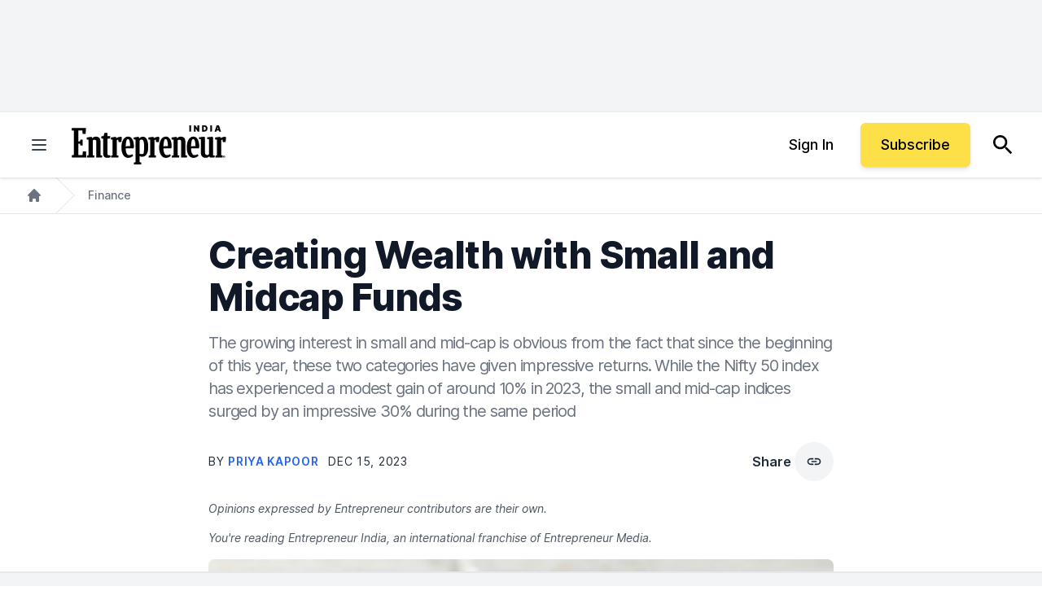

--- FILE ---
content_type: text/javascript;charset=utf-8
request_url: https://p1cluster.cxense.com/p1.js
body_size: 100
content:
cX.library.onP1('35i8nj4tbamkt3vjl4c6qm7l4w');


--- FILE ---
content_type: application/javascript
request_url: https://assets.entrepreneur.com/mix/assets/js/entrepreneur/ads.min.e4761f388653be39a1186b57714d102a.js
body_size: 9232
content:
"use strict";(self.webpackChunk=self.webpackChunk||[]).push([[797],{433:(t,e,r)=>{r.d(e,{Z:()=>a});var n=r(563);function o(t){return o="function"==typeof Symbol&&"symbol"==typeof Symbol.iterator?function(t){return typeof t}:function(t){return t&&"function"==typeof Symbol&&t.constructor===Symbol&&t!==Symbol.prototype?"symbol":typeof t},o(t)}function i(t,e){for(var r=0;r<e.length;r++){var n=e[r];n.enumerable=n.enumerable||!1,n.configurable=!0,"value"in n&&(n.writable=!0),Object.defineProperty(t,(void 0,i=function(t,e){if("object"!==o(t)||null===t)return t;var r=t[Symbol.toPrimitive];if(void 0!==r){var n=r.call(t,"string");if("object"!==o(n))return n;throw new TypeError("@@toPrimitive must return a primitive value.")}return String(t)}(n.key),"symbol"===o(i)?i:String(i)),n)}var i}var a=function(){function t(){!function(t,e){if(!(t instanceof e))throw new TypeError("Cannot call a class as a function")}(this,t)}var e,r;return e=t,r=[{key:"inject",value:function(t){var e=!(arguments.length>1&&void 0!==arguments[1])||arguments[1],r=arguments.length>2&&void 0!==arguments[2]&&arguments[2],o=n.Z.deferred(),i=document.createElement("script");return i.src=t,i.async=e,i.defer=r,document.getElementsByTagName("head")[0].appendChild(i),i.onload=function(){o.resolve()},i.onerror=function(){o.reject(Error("Script failed: ".concat(t)))},o}}],null&&i(e.prototype,null),r&&i(e,r),Object.defineProperty(e,"prototype",{writable:!1}),t}()},563:(t,e,r)=>{function n(t){return n="function"==typeof Symbol&&"symbol"==typeof Symbol.iterator?function(t){return typeof t}:function(t){return t&&"function"==typeof Symbol&&t.constructor===Symbol&&t!==Symbol.prototype?"symbol":typeof t},n(t)}function o(t,e){for(var r=0;r<e.length;r++){var o=e[r];o.enumerable=o.enumerable||!1,o.configurable=!0,"value"in o&&(o.writable=!0),Object.defineProperty(t,(void 0,i=function(t,e){if("object"!==n(t)||null===t)return t;var r=t[Symbol.toPrimitive];if(void 0!==r){var o=r.call(t,"string");if("object"!==n(o))return o;throw new TypeError("@@toPrimitive must return a primitive value.")}return String(t)}(o.key),"symbol"===n(i)?i:String(i)),o)}var i}r.d(e,{Z:()=>i});var i=function(){function t(){!function(t,e){if(!(t instanceof e))throw new TypeError("Cannot call a class as a function")}(this,t)}var e,r;return e=t,r=[{key:"MD5",value:function(t){function e(t,e){var r,n,o,i,a;return o=2147483648&t,i=2147483648&e,a=(1073741823&t)+(1073741823&e),(r=1073741824&t)&(n=1073741824&e)?2147483648^a^o^i:r|n?1073741824&a?3221225472^a^o^i:1073741824^a^o^i:a^o^i}function r(t,r,n,o,i,a,u){return t=e(t,e(e(r&n|~r&o,i),u)),e(t<<a|t>>>32-a,r)}function n(t,r,n,o,i,a,u){return t=e(t,e(e(r&o|n&~o,i),u)),e(t<<a|t>>>32-a,r)}function o(t,r,n,o,i,a,u){return t=e(t,e(e(r^n^o,i),u)),e(t<<a|t>>>32-a,r)}function i(t,r,n,o,i,a,u){return t=e(t,e(e(n^(r|~o),i),u)),e(t<<a|t>>>32-a,r)}function a(t){var e,r="",n="";for(e=0;3>=e;e++)r+=(n="0"+(n=t>>>8*e&255).toString(16)).substr(n.length-2,2);return r}var u,c,s,l,f,d,g,h,v;for(t=function(t){t=t.replace(/\r\n/g,"\n");for(var e="",r=0;r<t.length;r++){var n=t.charCodeAt(r);128>n?e+=String.fromCharCode(n):(127<n&&2048>n?e+=String.fromCharCode(n>>6|192):(e+=String.fromCharCode(n>>12|224),e+=String.fromCharCode(n>>6&63|128)),e+=String.fromCharCode(63&n|128))}return e}(t),u=function(t){for(var e,r=t.length,n=16*(((e=r+8)-e%64)/64+1),o=Array(n-1),i=0,a=0;a<r;)i=a%4*8,o[e=(a-a%4)/4]|=t.charCodeAt(a)<<i,a++;return o[e=(a-a%4)/4]|=128<<a%4*8,o[n-2]=r<<3,o[n-1]=r>>>29,o}(t),d=1732584193,g=4023233417,h=2562383102,v=271733878,t=0;t<u.length;t+=16)c=d,s=g,l=h,f=v,d=r(d,g,h,v,u[t+0],7,3614090360),v=r(v,d,g,h,u[t+1],12,3905402710),h=r(h,v,d,g,u[t+2],17,606105819),g=r(g,h,v,d,u[t+3],22,3250441966),d=r(d,g,h,v,u[t+4],7,4118548399),v=r(v,d,g,h,u[t+5],12,1200080426),h=r(h,v,d,g,u[t+6],17,2821735955),g=r(g,h,v,d,u[t+7],22,4249261313),d=r(d,g,h,v,u[t+8],7,1770035416),v=r(v,d,g,h,u[t+9],12,2336552879),h=r(h,v,d,g,u[t+10],17,4294925233),g=r(g,h,v,d,u[t+11],22,2304563134),d=r(d,g,h,v,u[t+12],7,1804603682),v=r(v,d,g,h,u[t+13],12,4254626195),h=r(h,v,d,g,u[t+14],17,2792965006),d=n(d,g=r(g,h,v,d,u[t+15],22,1236535329),h,v,u[t+1],5,4129170786),v=n(v,d,g,h,u[t+6],9,3225465664),h=n(h,v,d,g,u[t+11],14,643717713),g=n(g,h,v,d,u[t+0],20,3921069994),d=n(d,g,h,v,u[t+5],5,3593408605),v=n(v,d,g,h,u[t+10],9,38016083),h=n(h,v,d,g,u[t+15],14,3634488961),g=n(g,h,v,d,u[t+4],20,3889429448),d=n(d,g,h,v,u[t+9],5,568446438),v=n(v,d,g,h,u[t+14],9,3275163606),h=n(h,v,d,g,u[t+3],14,4107603335),g=n(g,h,v,d,u[t+8],20,1163531501),d=n(d,g,h,v,u[t+13],5,2850285829),v=n(v,d,g,h,u[t+2],9,4243563512),h=n(h,v,d,g,u[t+7],14,1735328473),d=o(d,g=n(g,h,v,d,u[t+12],20,2368359562),h,v,u[t+5],4,4294588738),v=o(v,d,g,h,u[t+8],11,2272392833),h=o(h,v,d,g,u[t+11],16,1839030562),g=o(g,h,v,d,u[t+14],23,4259657740),d=o(d,g,h,v,u[t+1],4,2763975236),v=o(v,d,g,h,u[t+4],11,1272893353),h=o(h,v,d,g,u[t+7],16,4139469664),g=o(g,h,v,d,u[t+10],23,3200236656),d=o(d,g,h,v,u[t+13],4,681279174),v=o(v,d,g,h,u[t+0],11,3936430074),h=o(h,v,d,g,u[t+3],16,3572445317),g=o(g,h,v,d,u[t+6],23,76029189),d=o(d,g,h,v,u[t+9],4,3654602809),v=o(v,d,g,h,u[t+12],11,3873151461),h=o(h,v,d,g,u[t+15],16,530742520),d=i(d,g=o(g,h,v,d,u[t+2],23,3299628645),h,v,u[t+0],6,4096336452),v=i(v,d,g,h,u[t+7],10,1126891415),h=i(h,v,d,g,u[t+14],15,2878612391),g=i(g,h,v,d,u[t+5],21,4237533241),d=i(d,g,h,v,u[t+12],6,1700485571),v=i(v,d,g,h,u[t+3],10,2399980690),h=i(h,v,d,g,u[t+10],15,4293915773),g=i(g,h,v,d,u[t+1],21,2240044497),d=i(d,g,h,v,u[t+8],6,1873313359),v=i(v,d,g,h,u[t+15],10,4264355552),h=i(h,v,d,g,u[t+6],15,2734768916),g=i(g,h,v,d,u[t+13],21,1309151649),d=i(d,g,h,v,u[t+4],6,4149444226),v=i(v,d,g,h,u[t+11],10,3174756917),h=i(h,v,d,g,u[t+2],15,718787259),g=i(g,h,v,d,u[t+9],21,3951481745),d=e(d,c),g=e(g,s),h=e(h,l),v=e(v,f);return(a(d)+a(g)+a(h)+a(v)).toLowerCase()}},{key:"randomId",value:function(t){var e="abcdefghijklmnopqrstuvwxyz1234567890";t=t||10;for(var r="",n=0;n<t;n++)r+=e.charAt(Math.floor(Math.random()*e.length));return r}},{key:"deferred",value:function(){var t,e,r,n=[],o=[];return{resolve:function(r){t="resolved",e=r,n.forEach((function(t){return t(r)})),n=[]},reject:function(e){t="rejected",r=e,o.forEach((function(t){return t(e)})),o=[]},then:function(r){"resolved"===t?r(e):n.unshift(r)},catch:function(e){"rejected"===t?e(r):o.unshift(e)}}}}],null&&o(e.prototype,null),r&&o(e,r),Object.defineProperty(e,"prototype",{writable:!1}),t}()},675:(t,e,r)=>{var n=r(433);function o(t){return o="function"==typeof Symbol&&"symbol"==typeof Symbol.iterator?function(t){return typeof t}:function(t){return t&&"function"==typeof Symbol&&t.constructor===Symbol&&t!==Symbol.prototype?"symbol":typeof t},o(t)}function i(t,e){for(var r=0;r<e.length;r++){var n=e[r];n.enumerable=n.enumerable||!1,n.configurable=!0,"value"in n&&(n.writable=!0),Object.defineProperty(t,(void 0,i=function(t,e){if("object"!==o(t)||null===t)return t;var r=t[Symbol.toPrimitive];if(void 0!==r){var n=r.call(t,"string");if("object"!==o(n))return n;throw new TypeError("@@toPrimitive must return a primitive value.")}return String(t)}(n.key),"symbol"===o(i)?i:String(i)),n)}var i}var a=function(){function t(){var e=this;return function(t,e){if(!(t instanceof e))throw new TypeError("Cannot call a class as a function")}(this,t),window.__iasPET=window.__iasPET||{},window.__iasPET.pubId="9214",this.promise=new Promise((function(t,r){e.resolve=t,e.reject=r})),this.setAdValues(),this.promise}var e,r;return e=t,(r=[{key:"setAdValues",value:function(){var t=this;this.iasPETSlots=[],document.querySelectorAll(".adbox").forEach((function(e){t.iasPETSlots.push({adSlotId:"".concat(e.id),size:[[728,90],[970,90],[970,250]].concat([[728,90]],[[300,50],[320,50]]),adUnitPath:window.unitName})})),window.googletag.cmd.push((function(){window.__iasPET.queue.push({adSlots:t.iasPETSlots,dataHandler:t.verifyAdValues.bind(t)})}))}},{key:"verifyAdValues",value:function(t){console.log("IAS verifyAdValues called with:",t),window.__iasPET.setTargetingForGPT();var e=JSON.parse(t),r=e.fr,n=void 0===r?null:r,o=e.brandSafety,i=o.vio,a=void 0===i?null:i,u=o.off,c=void 0===u?null:u,s=o.dlm,l=void 0===s?null:s,f=o.hat,d=void 0===f?null:f,g=o.drg,h=void 0===g?null:g,v=o.alc,p=void 0===v?null:v,_=o.adt,y=void 0===_?null:_;dataLayer.push({content:[{traffic_verification:[{ias_brand:[{violence:a,offensive_language:c,illegal_download:l,hate_speech:d,drugs:h,alcohol:p,adult:y}],ias_ivt:n}]}]}),this.resolve(e)}}])&&i(e.prototype,r),Object.defineProperty(e,"prototype",{writable:!1}),t}();function u(t){return u="function"==typeof Symbol&&"symbol"==typeof Symbol.iterator?function(t){return typeof t}:function(t){return t&&"function"==typeof Symbol&&t.constructor===Symbol&&t!==Symbol.prototype?"symbol":typeof t},u(t)}function c(){c=function(){return t};var t={},e=Object.prototype,r=e.hasOwnProperty,n=Object.defineProperty||function(t,e,r){t[e]=r.value},o="function"==typeof Symbol?Symbol:{},i=o.iterator||"@@iterator",a=o.asyncIterator||"@@asyncIterator",s=o.toStringTag||"@@toStringTag";function l(t,e,r){return Object.defineProperty(t,e,{value:r,enumerable:!0,configurable:!0,writable:!0}),t[e]}try{l({},"")}catch(t){l=function(t,e,r){return t[e]=r}}function f(t,e,r,o){var i=e&&e.prototype instanceof h?e:h,a=Object.create(i.prototype),u=new T(o||[]);return n(a,"_invoke",{value:x(t,r,u)}),a}function d(t,e,r){try{return{type:"normal",arg:t.call(e,r)}}catch(t){return{type:"throw",arg:t}}}t.wrap=f;var g={};function h(){}function v(){}function p(){}var _={};l(_,i,(function(){return this}));var y=Object.getPrototypeOf,m=y&&y(y(O([])));m&&m!==e&&r.call(m,i)&&(_=m);var b=p.prototype=h.prototype=Object.create(_);function w(t){["next","throw","return"].forEach((function(e){l(t,e,(function(t){return this._invoke(e,t)}))}))}function S(t,e){function o(n,i,a,c){var s=d(t[n],t,i);if("throw"!==s.type){var l=s.arg,f=l.value;return f&&"object"==u(f)&&r.call(f,"__await")?e.resolve(f.__await).then((function(t){o("next",t,a,c)}),(function(t){o("throw",t,a,c)})):e.resolve(f).then((function(t){l.value=t,a(l)}),(function(t){return o("throw",t,a,c)}))}c(s.arg)}var i;n(this,"_invoke",{value:function(t,r){function n(){return new e((function(e,n){o(t,r,e,n)}))}return i=i?i.then(n,n):n()}})}function x(t,e,r){var n="suspendedStart";return function(o,i){if("executing"===n)throw new Error("Generator is already running");if("completed"===n){if("throw"===o)throw i;return{value:void 0,done:!0}}for(r.method=o,r.arg=i;;){var a=r.delegate;if(a){var u=E(a,r);if(u){if(u===g)continue;return u}}if("next"===r.method)r.sent=r._sent=r.arg;else if("throw"===r.method){if("suspendedStart"===n)throw n="completed",r.arg;r.dispatchException(r.arg)}else"return"===r.method&&r.abrupt("return",r.arg);n="executing";var c=d(t,e,r);if("normal"===c.type){if(n=r.done?"completed":"suspendedYield",c.arg===g)continue;return{value:c.arg,done:r.done}}"throw"===c.type&&(n="completed",r.method="throw",r.arg=c.arg)}}}function E(t,e){var r=e.method,n=t.iterator[r];if(void 0===n)return e.delegate=null,"throw"===r&&t.iterator.return&&(e.method="return",e.arg=void 0,E(t,e),"throw"===e.method)||"return"!==r&&(e.method="throw",e.arg=new TypeError("The iterator does not provide a '"+r+"' method")),g;var o=d(n,t.iterator,e.arg);if("throw"===o.type)return e.method="throw",e.arg=o.arg,e.delegate=null,g;var i=o.arg;return i?i.done?(e[t.resultName]=i.value,e.next=t.nextLoc,"return"!==e.method&&(e.method="next",e.arg=void 0),e.delegate=null,g):i:(e.method="throw",e.arg=new TypeError("iterator result is not an object"),e.delegate=null,g)}function k(t){var e={tryLoc:t[0]};1 in t&&(e.catchLoc=t[1]),2 in t&&(e.finallyLoc=t[2],e.afterLoc=t[3]),this.tryEntries.push(e)}function P(t){var e=t.completion||{};e.type="normal",delete e.arg,t.completion=e}function T(t){this.tryEntries=[{tryLoc:"root"}],t.forEach(k,this),this.reset(!0)}function O(t){if(t){var e=t[i];if(e)return e.call(t);if("function"==typeof t.next)return t;if(!isNaN(t.length)){var n=-1,o=function e(){for(;++n<t.length;)if(r.call(t,n))return e.value=t[n],e.done=!1,e;return e.value=void 0,e.done=!0,e};return o.next=o}}return{next:L}}function L(){return{value:void 0,done:!0}}return v.prototype=p,n(b,"constructor",{value:p,configurable:!0}),n(p,"constructor",{value:v,configurable:!0}),v.displayName=l(p,s,"GeneratorFunction"),t.isGeneratorFunction=function(t){var e="function"==typeof t&&t.constructor;return!!e&&(e===v||"GeneratorFunction"===(e.displayName||e.name))},t.mark=function(t){return Object.setPrototypeOf?Object.setPrototypeOf(t,p):(t.__proto__=p,l(t,s,"GeneratorFunction")),t.prototype=Object.create(b),t},t.awrap=function(t){return{__await:t}},w(S.prototype),l(S.prototype,a,(function(){return this})),t.AsyncIterator=S,t.async=function(e,r,n,o,i){void 0===i&&(i=Promise);var a=new S(f(e,r,n,o),i);return t.isGeneratorFunction(r)?a:a.next().then((function(t){return t.done?t.value:a.next()}))},w(b),l(b,s,"Generator"),l(b,i,(function(){return this})),l(b,"toString",(function(){return"[object Generator]"})),t.keys=function(t){var e=Object(t),r=[];for(var n in e)r.push(n);return r.reverse(),function t(){for(;r.length;){var n=r.pop();if(n in e)return t.value=n,t.done=!1,t}return t.done=!0,t}},t.values=O,T.prototype={constructor:T,reset:function(t){if(this.prev=0,this.next=0,this.sent=this._sent=void 0,this.done=!1,this.delegate=null,this.method="next",this.arg=void 0,this.tryEntries.forEach(P),!t)for(var e in this)"t"===e.charAt(0)&&r.call(this,e)&&!isNaN(+e.slice(1))&&(this[e]=void 0)},stop:function(){this.done=!0;var t=this.tryEntries[0].completion;if("throw"===t.type)throw t.arg;return this.rval},dispatchException:function(t){if(this.done)throw t;var e=this;function n(r,n){return a.type="throw",a.arg=t,e.next=r,n&&(e.method="next",e.arg=void 0),!!n}for(var o=this.tryEntries.length-1;o>=0;--o){var i=this.tryEntries[o],a=i.completion;if("root"===i.tryLoc)return n("end");if(i.tryLoc<=this.prev){var u=r.call(i,"catchLoc"),c=r.call(i,"finallyLoc");if(u&&c){if(this.prev<i.catchLoc)return n(i.catchLoc,!0);if(this.prev<i.finallyLoc)return n(i.finallyLoc)}else if(u){if(this.prev<i.catchLoc)return n(i.catchLoc,!0)}else{if(!c)throw new Error("try statement without catch or finally");if(this.prev<i.finallyLoc)return n(i.finallyLoc)}}}},abrupt:function(t,e){for(var n=this.tryEntries.length-1;n>=0;--n){var o=this.tryEntries[n];if(o.tryLoc<=this.prev&&r.call(o,"finallyLoc")&&this.prev<o.finallyLoc){var i=o;break}}i&&("break"===t||"continue"===t)&&i.tryLoc<=e&&e<=i.finallyLoc&&(i=null);var a=i?i.completion:{};return a.type=t,a.arg=e,i?(this.method="next",this.next=i.finallyLoc,g):this.complete(a)},complete:function(t,e){if("throw"===t.type)throw t.arg;return"break"===t.type||"continue"===t.type?this.next=t.arg:"return"===t.type?(this.rval=this.arg=t.arg,this.method="return",this.next="end"):"normal"===t.type&&e&&(this.next=e),g},finish:function(t){for(var e=this.tryEntries.length-1;e>=0;--e){var r=this.tryEntries[e];if(r.finallyLoc===t)return this.complete(r.completion,r.afterLoc),P(r),g}},catch:function(t){for(var e=this.tryEntries.length-1;e>=0;--e){var r=this.tryEntries[e];if(r.tryLoc===t){var n=r.completion;if("throw"===n.type){var o=n.arg;P(r)}return o}}throw new Error("illegal catch attempt")},delegateYield:function(t,e,r){return this.delegate={iterator:O(t),resultName:e,nextLoc:r},"next"===this.method&&(this.arg=void 0),g}},t}function s(t,e,r,n,o,i,a){try{var u=t[i](a),c=u.value}catch(t){return void r(t)}u.done?e(c):Promise.resolve(c).then(n,o)}function l(t,e){for(var r=0;r<e.length;r++){var n=e[r];n.enumerable=n.enumerable||!1,n.configurable=!0,"value"in n&&(n.writable=!0),Object.defineProperty(t,f(n.key),n)}}function f(t){var e=function(t,e){if("object"!==u(t)||null===t)return t;var r=t[Symbol.toPrimitive];if(void 0!==r){var n=r.call(t,"string");if("object"!==u(n))return n;throw new TypeError("@@toPrimitive must return a primitive value.")}return String(t)}(t);return"symbol"===u(e)?e:String(e)}var d=function(){function t(){var e,r,n,o=this;!function(t,e){if(!(t instanceof e))throw new TypeError("Cannot call a class as a function")}(this,t),e=this,r="calldisplayAds",n=function(t){return function(){var e=this,r=arguments;return new Promise((function(n,o){var i=t.apply(e,r);function a(t){s(i,n,o,a,u,"next",t)}function u(t){s(i,n,o,a,u,"throw",t)}a(void 0)}))}}(c().mark((function t(){var e,r,n,i,a,u;return c().wrap((function(t){for(;;)switch(t.prev=t.next){case 0:for(u=function(t){for(var r=0;r<t.length;r++)if(t[r].intersectionRatio>0&&(i.unobserve(t[r].target),e.groupElem.push(t[r].target)),t[r].isIntersecting){var n="loadAdId_"+t[r].target.id;window[n](),document.getElementById(t[r].target.id).classList.add("adbox--called")}},(e=o).groupElem=[],document.getElementById("skinplacement")&&window.loadAdId_skinslot(),r={rootMargin:"0px",threshold:1},n=document.querySelectorAll(".adbox"),i=new IntersectionObserver(u,r),a=0;a<n.length;a++)n[a].classList.contains("adbox--called")||i.observe(n[a]);case 8:case"end":return t.stop()}}),t)}))),(r=f(r))in e?Object.defineProperty(e,r,{value:n,enumerable:!0,configurable:!0,writable:!0}):e[r]=n,this.targetingData={},this.loadGPT()}var e,r;return e=t,r=[{key:"loadGPT",value:function(){var t=this;n.Z.inject("https://securepubads.g.doubleclick.net/tag/js/gpt.js",!1,!0).then((function(){t.intoWow(),t.loadCxense()}))}},{key:"intoWow",value:function(){!function(t,e,r,n,o,i,a){if(e&&0!==e.length&&r&&n&&o){t.googletag=t.googletag||{cmd:[]};var u,c=-5,s=[[900,10,10,10,10,10,10,10,10,10,10],[900,20,20,20,20,20]],l=["0","1","2","3","4","5","6","7","8","9","a","b","c","d","e","f","g","h","i","j","k","l","m","n","o","p","q","r","s","t","u","v","w","x","y","z"],f={"1_0010":"01","1_0011":"02","1_0020":"03","1_0021":"04","1_0110":"05","1_0111":"06","1_0120":"07","1_0121":"08","1_0310":"09","1_0311":"0a","1_0320":"0b","1_0321":"0c","1_0610":"0d","1_0611":"0e","1_0620":"0f","1_0621":"0g","1_0810":"0h","1_0811":"0i","1_0820":"0j","1_0821":"0k","2_0000":"19","2_0001":"1a","2_0002":"1b","2_000z":"1c","2_0030":"1d","2_0031":"1e","2_0032":"1f","2_003z":"1g","2_0100":"1h","2_0101":"1i","2_0102":"1j","2_010z":"1k","2_0130":"1l","2_0131":"1m","2_0132":"1n","2_013z":"1o","2_0300":"1p","2_0301":"1q","2_0302":"1r","2_030z":"1s","2_0330":"1t","2_0331":"1u","2_0332":"1v","2_033z":"1w","2_0600":"1x","2_0601":"1y","2_0602":"1z","2_060z":"20","2_0630":"21","2_0631":"22","2_0632":"23","2_063z":"24","2_0800":"25","2_0801":"26","2_0802":"27","2_080z":"28","2_0830":"29","2_0831":"2a","2_0832":"2b","2_083z":"2c","1_0z10":"3l","1_0z11":"3m","1_0z20":"3n","1_0z21":"3o","2_0z00":"3x","2_0z01":"3y","2_0z02":"3z","2_0z0z":"40","2_0z30":"41","2_0z31":"42","2_0z32":"43","2_0z3z":"44"},d={gpt:0,amp:1,video:2,mobile:3,gpt_lite:4,adx_tag:5},g={out_of_page:0,anchor:1,app_open:2,banner:3,instream_audio:4,instream_video:5,interstitial:6,native_advance:7,rewarded:8,others:35},h={desktop:0,smartphone:1,tablet:2,connecttv:3,others:35},v={ios:0,android:1,macos:2,windows:3,others:35},p={chrome:0,safari:1,edge:2,others:35};t.googletag.cmd.unshift=function(e){t.googletag.cmd.splice(1,0,e)},t.googletag.cmd.push((function(){var r=["slotRequested","slotResponseReceived","slotRenderEnded","slotOnload","impressionViewable","slotVisibilityChanged"],n=r.slice(1),o=t.googletag.pubads();function i(t){return"u"+(t<11?t:t<26?"10-":t<51?"25-":t<101?"50-":"100-")}function a(t){t.__setTargeting=t.setTargeting,t.setTargeting=function(){var e=[];for(var r in arguments)e.push(arguments[r]);var n=t.__setTargeting.apply(t,e);return k(t),n}.bind(t)}function u(t){t.__clearTargeting=t.clearTargeting,t.clearTargeting=function(){var e=[];for(var r in arguments)e.push(arguments[r]);var n=t.__clearTargeting.apply(t,e);return k(t),n}.bind(t)}o.__product_version=3,o.__hook_version=6,o.setTargeting("in2w_key15","u0"),o.__refresh=o.refresh,o.refresh=function(t){var e=[];for(var r in arguments)e.push(arguments[r]);try{for(var r in t||(t=this.getSlots()),t){var n=t[r];n.setTargeting("in2w_key15",i(n.__refreshCount||0))}}catch(t){}o.__refresh.apply(o,e)}.bind(o),o.__setTargeting=o.setTargeting,o.setTargeting=function(){var t=[];for(var e in arguments)t.push(arguments[e]);var r=o.__setTargeting.apply(o,t);try{var n=this.getSlots();for(var e in n){var i=n[e];k(i)}}catch(t){}return r}.bind(o),o.__clearTargeting=o.clearTargeting,o.clearTargeting=function(){var t=[];for(var e in arguments)t.push(arguments[e]);var r=o.__clearTargeting.apply(o,t);try{var n=this.getSlots();for(var e in n){var i=n[e];k(i)}}catch(t){}return r}.bind(o),t.googletag.__defineOutOfPageSlot=t.googletag.defineOutOfPageSlot,t.googletag.defineOutOfPageSlot=function(){var e=[];for(var r in arguments)e.push(arguments[r]);var n=t.googletag.__defineOutOfPageSlot.apply(t.googletag,e);return n.__is_oop=!0,n.__oop_format=e[1],a(n),u(n),k(n),n}.bind(t.googletag),t.googletag.__defineSlot=t.googletag.defineSlot,t.googletag.defineSlot=function(){var e=[];for(var r in arguments)e.push(arguments[r]);var n=t.googletag.__defineSlot.apply(t.googletag,e);return n.__is_oop=!1,n.__def_sizes=arguments[1],a(n),u(n),n.__defineSizeMapping=n.defineSizeMapping,n.defineSizeMapping=function(t){var e=[];for(var r in arguments)e.push(arguments[r]);var o=n.__defineSizeMapping.apply(n,e);return n.__sz_mapping=t,k(n),o}.bind(n),k(n),n}.bind(t.googletag),o.__reportEvents=function(t,e){if(o.__eventProxy&&o.__eventProxy[t])for(var r in o.__eventProxy[t])try{o.__eventProxy[t][r](e)}catch(t){}},o.__addEventListener=o.addEventListener,o.addEventListener=function(t,i){if(-1!==r.indexOf(t))try{return this.__eventProxy=this.__eventProxy||{},this.__eventProxy[t]?(-1===this.__eventProxy[t].indexOf(i)&&this.__eventProxy[t].push(i),o):(this.__eventProxy[t]=[i],o.__addEventListener(t,(function(r){var i=r.slot;if(i.__skipEvent&&i.__skipEvent[t]&&(new Date).getTime()-i.__skipEvent[t]<3e3)delete i.__skipEvent[t];else if(-1===n.indexOf(t)||!function(t){var r=t.__getResponseInformation?t.__getResponseInformation():t.getResponseInformation();return r&&r.advertiserId&&-1!==e.indexOf(r.advertiserId)}(i))for(var a in o.__eventProxy[t])try{o.__eventProxy[t][a](r)}catch(t){}})))}catch(t){}return o.__addEventListener(t,i)}.bind(o),o.addEventListener("slotRequested",(function(t){var e=t.slot;delete e.__responseInfo,e.__refreshCount=e.__refreshCount||0,++e.__refreshCount})),o.__removeEventListener=o.removeEventListener,o.removeEventListener=function(t,e){try{var r=this.__eventProxy;if(r&&r[t])return-1!==r[t].indexOf(e)&&(r[t].splice(r[t].indexOf(e),1),!0)}catch(t){}return o.__removeEventListener(t,e)}.bind(o)}))}function _(){var t,e=(t=window.navigator)&&(t=t.userAgent)?t:"",r=function(){var t=window.navigator;return t&&(t=t.userAgentData)?t:null}();return{os:y(e),dc:m(e),browser:b(e,r)}}function y(t){return w(t,"Win")?"windows":w(t,"like Mac")?"ios":w(t,"Mac")?"macos":w(t,"Android")?"android":"others"}function m(t){return function(t){return w(t,"iPad")||w(t,"Tablet")||w(t,"Android")&&!w(t,"Mobile")||w(t,"Silk")}(t)?"tablet":function(t){return w(t,"iPod")||w(t,"iPhone")||w(t,"Android")||w(t,"IEMobile")}(t)?"smartphone":function(t){return w(t,"Roku")||w(t,"SMART-TV")||w(t,"SmartTV")||w(t,"NetCast")||w(t,"crkey")}(t)?"connecttv":"desktop"}function b(t,e){var r=function(t){if(t&&t.brands){if(S(t.brands,"Opera"))return"opera";if(S(t.brands,"Microsoft Edge"))return"edge";if(S(t.brands,"Chrome"))return"chrome"}return null}(e);return r||(w(t,"OPR/")||w(t,"Opera")?"others":w(t,"Edg")?"edge":w(t,"Firefox")?"others":w(t,"Chrome")?"chrome":w(t,"Safari")||w(t,"iPad")||w(t,"iPhone")||w(t,"iphone")?"safari":"others")}function w(t,e){return-1!==t.indexOf(e)}function S(t,e){return t.some((function(t){return t.brand===e}))}function x(t,e,r,n,o,i){try{if("u"===r)return[{key:"in2w_key16",values:[]},{key:"in2w_key20",values:[]},{key:"in2w_key21",values:[]}];var a=function(t,e){if(void 0===(t=d[t]))throw new Error;return"top_anchor"!==e&&"bottom_anchor"!==e||(e="anchor"),{rt:l[t],ivf:l[e=void 0!==g[e]?g[e]:g.others]}}(n,o),c=function(){if(u)return u;var t=_(),e=void 0!==p[t.browser]?p[t.browser]:p.others,r=void 0!==v[t.os]?v[t.os]:v.others,n=void 0!==h[t.dc]?h[t.dc]:h.others;return u={dc:l[n],os:l[r],browser:l[e]}}(),s=a.rt,y=a.ivf,m=c.dc,b=c.os,w=c.browser,S="b"===r,x=function(t,e){if(t)return["0"];for(var r,n=Math.floor(1e3*Math.random()+1),o=[],i=0,a=0;a<e.length;++a){var u=1,c=e[a],s=0;for(r=0;r<c.length;r++)if(n<=(s+=c[r])){u=r+1;break}u>1&&i>0&&(u=u+i-1),i+=e[a].length;var f=l[u];for(r=0;r<o.length;++r)if(o[r]===f){r=-1;break}-1!==r&&o.push(f)}return o}(S,e),E=function(t){var e=(new Date).getTime()+36e5*t,r=parseInt(e/36e5,10)%24;return[[1,0],[3,24],[6,32]].map((function(t){return l[Math.floor(r/t[0])+t[1]]}))}(t),k=function(t,e,r,n,o,i,a){var u=[];if("0"===r||"3"===r){var c=f["2_"+t+e+r+o];c&&u.push(c)}else{var s=f["1_"+t+e+r+n];s&&u.push(s)}var l=[],d=[];return u.forEach((function(t){l.push("-"+t);for(var e=0;e<i.length;++e){var r=t+i[e];l.push(r),a.forEach((function(t){d.push(r+t)}))}})),{short:l,full:d}}(s,y,m,b,w,x,E);S&&(k.short=[]);var P=[];return i&&i.length&&P.push(function(t){var e=t;("fluid"===t||"number"==typeof e[0]&&"number"==typeof e[1])&&(e=[t]);var r=[],n=1e5,o=1,i=1e5,a=1;for(var u in e)if("fluid"===e[u])r.push(e[u]);else{var c=e[u][0],s=e[u][1];c<n&&(n=c),c>o&&(o=c),s<i&&(i=s),s>a&&(a=s),r.push(c+"x"+s)}r.sort((function(t,e){return t<e?-1:1}));var l=r.length;return r.push(n),r.push(o),r.push(i),r.push(a),r.push(l),function(t){try{if(!t.length)return"0";for(var e=305419896,r=0;r<t.length;++r)e^=(e<<5)+(e>>2)+t.charCodeAt(r)&4294967295;return(e<0?4294967296+e:e)+""}catch(t){return"-1"}}(r.join(","))}(i)),[{key:"in2w_key16",values:k.short},{key:"in2w_key20",values:k.full},{key:"in2w_key21",values:P}]}catch(t){return[]}}function E(t,e){for(var r in t)for(var n in e)if(t[r]===e[n])return!0;return!1}function k(t){try{if(t.__should_skip_labeling)return void(t.__should_skip_labeling=!1);var e=t.getTargeting(r),i="u";if(E(e,n))i="b";else if(E(e,o))i="o";else{var a=googletag.pubads().getTargeting(r);E(a,n)?i="b":E(a,o)&&(i="o")}var u,l="banner";if(t.__is_oop)l=googletag.enums.OutOfPageFormat[t.__oop_format]?googletag.enums.OutOfPageFormat[t.__oop_format].toLowerCase():"out_of_page";else try{if(t.__sz_mapping){var f=Math.round(window.innerWidth),d=Math.round(window.innerHeight);for(var g in t.__sz_mapping){var h=t.__sz_mapping[g][0];if(h[0]<=f&&h[1]<=d){u=t.__sz_mapping[g][1];break}}}else t.__def_sizes&&(u=t.__def_sizes)}catch(t){}var v=x(c,s,i,"gpt",l,u);for(var g in v)t.__setTargeting(v[g].key,v[g].values)}catch(t){}}}(window,[5140587351],"intowow_optimized",["false"],["true"])}},{key:"loadCxense",value:function(){var t,e,r,n,o=this;window.cX=window.cX||{},cX.callQueue=cX.callQueue||[],e="script",(r=(t=document).createElement(e)).type="text/java"+e,r.async="async",r.src="http"+("https:"===location.protocol?"s://s":"://")+"cdn.cxense.com/cx.js",(n=t.getElementsByTagName(e)[0]).parentNode.insertBefore(r,n),cX.callQueue.push(["invoke",function(){cX.getSegments("426cbc8d5a266b004736b81d3cbe2e474f0097a4",(function(t){var e=[],r=[];(t||[]).forEach((function(t){"contextual"===t.type?r.push(t.id):e.push(t.id)})),o.targetingData.CxSegments=e,o.targetingData.CxContext=r,o.loadHeaderFunctions()}))}])}},{key:"loadHeaderFunctions",value:function(){var t=this;window.googletag=window.googletag||{cmd:[]};var e,r=window.sessionStorage.getItem("pageViewCount")||0,n=document.head.querySelector("meta[name=adObject]").content,o=document.head.querySelector("meta[name=edition]").content;1===window.location.hash.indexOf("test")&&(n+=","+(e=window.location.hash).substr(e.indexOf(":")+1)),googletag.cmd.push((function(){var e=Math.random()<.9?"true":"false";googletag.pubads().setTargeting("intowow_optimized",e),googletag.pubads().setTargeting("ed",o),googletag.pubads().setTargeting("kw",n),document.head.querySelector("meta[name=campaignmsp]")&&googletag.pubads().setTargeting("msp","true"),t.targetingData.CxSegments&&googletag.pubads().setTargeting("CxSegments",t.targetingData.CxSegments),t.targetingData.CxContext&&googletag.pubads().setTargeting("CxContext",t.targetingData.CxContext),googletag.pubads().setTargeting("pd",r.toString()),googletag.pubads().enableSingleRequest(),googletag.pubads().setCentering(!0),googletag.pubads().enableAsyncRendering(),googletag.enableServices(),googletag.pubads().addEventListener("slotRenderEnded",(function(t){var e=document.getElementById(t.slot.getSlotElementId());if(e&&t.size&&("a2ad"===e.getAttribute("data-key")||"msp"===e.getAttribute("data-key")||"highimpactmsp"===e.getAttribute("data-key")||"highimpact"===e.getAttribute("data-key"))){if(t.size[0]>700){var r=e.querySelector('[id^="google_ads_iframe_"]');r&&(r.getBoundingClientRect().width,window.innerWidth)}2===t.size[0]&&e.classList.add("twobyone")}if(e&&"atoc"===e.getAttribute("data-key")&&(2===t.size[0]?e.classList.add("twobyone"):e.classList.add("sm:pl-6","sm:inline-block","sm:float-right")),e&&"anchor"===e.getAttribute("data-pos")){var n=document.getElementById("anchorcontainer");n.classList.add("bottom-0"),t.size[0]>900&&t.size[1]>200&&(n.classList.remove("sm:min-h-[90px]"),n.classList.add("sm:min-h-[250px]")),n.classList.remove("-bottom-[50px]","sm:-bottom-[90px]")}if(e&&t.size&&"native"===e.getAttribute("data-key")&&e.getAttribute("data-replaceid")){var o=e.getAttribute("data-replaceid");document.getElementById(o).remove()}}))})),this.botcheck()}},{key:"botcheck",value:function(){var t=this,e=!1,r=window.location,o=r.protocol+"//"+r.hostname;"https://www.entrepreneur.com"!=o&&"https://beta.entrepreneur.com"!=o&&"https://alpha.entrepreneur.com"!=o||(e=!0),e?n.Z.inject("https://cdn.adsafeprotected.com/iasPET.1.js",!1,!0).then((function(){(new a).then((function(e){"false"==e.fr?t.calldisplayAds():console.log("**IAS: Blocked")}))})):(console.log("BLOCKING DISABLED"),Promise.resolve(!0).then((function(e){t.calldisplayAds()}))),1===window.location.hash.indexOf("test")&&Promise.resolve(!0).then((function(e){t.calldisplayAds()}))}}],r&&l(e.prototype,r),Object.defineProperty(e,"prototype",{writable:!1}),t}();window.DFP=new d},337:()=>{}},t=>{var e=e=>t(t.s=e);t.O(0,[220],(()=>(e(675),e(337)))),t.O()}]);


--- FILE ---
content_type: text/javascript;charset=utf-8
request_url: https://id.cxense.com/public/user/id?json=%7B%22identities%22%3A%5B%7B%22type%22%3A%22ckp%22%2C%22id%22%3A%22mkom7ak3pscorzf5%22%7D%2C%7B%22type%22%3A%22lst%22%2C%22id%22%3A%2235i8nj4tbamkt3vjl4c6qm7l4w%22%7D%2C%7B%22type%22%3A%22cst%22%2C%22id%22%3A%2235i8nj4tbamkt3vjl4c6qm7l4w%22%7D%5D%7D&callback=cXJsonpCB1
body_size: 189
content:
/**/
cXJsonpCB1({"httpStatus":200,"response":{"userId":"cx:3gd09izntvtst1lr9uj1rn5ro8:2gemuh3fxc82q","newUser":true}})